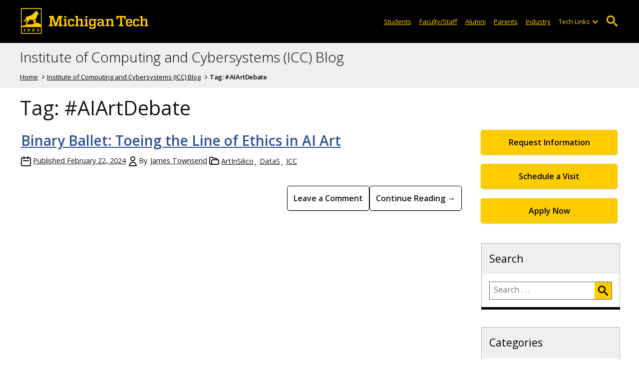

--- FILE ---
content_type: text/html; charset=UTF-8
request_url: https://blogs.mtu.edu/icc/tag/aiartdebate/
body_size: 11671
content:
<!DOCTYPE html>
<html lang="en-US">

<head>
    <meta charset="UTF-8">
    <meta content="IE=edge" http-equiv="X-UA-Compatible">
    <meta content="width=device-width, initial-scale=1.0" name="viewport">
    <link rel="apple-touch-icon" href="//www.mtu.edu/apple-touch-icon.png?v=1" />
    <link rel="apple-touch-icon" sizes="114x114" href="//www.mtu.edu/apple-touch-icon-114.png" />
    <link rel="apple-touch-icon" sizes="180x180" href="//www.mtu.edu/apple-touch-icon-180.png" />
    <link rel="icon shortcut" href="//www.mtu.edu/favicon.ico?v=4" />
    <meta name='robots' content='index, follow, max-image-preview:large, max-snippet:-1, max-video-preview:-1' />
	<style>img:is([sizes="auto" i], [sizes^="auto," i]) { contain-intrinsic-size: 3000px 1500px }</style>
	
	<!-- This site is optimized with the Yoast SEO Premium plugin v26.3 (Yoast SEO v26.3) - https://yoast.com/wordpress/plugins/seo/ -->
	<title>#AIArtDebate Archives | Institute of Computing and Cybersystems (ICC) Blog</title>
	<meta name="description" content="All posts in Tag: #AIArtDebate on Institute of Computing and Cybersystems (ICC) Blog." />
	<link rel="canonical" href="https://blogs.mtu.edu/icc/tag/aiartdebate/" />
	<meta property="og:locale" content="en_US" />
	<meta property="og:type" content="article" />
	<meta property="og:title" content="#AIArtDebate Archives" />
	<meta property="og:url" content="https://blogs.mtu.edu/icc/tag/aiartdebate/" />
	<meta property="og:site_name" content="Institute of Computing and Cybersystems (ICC) Blog" />
	<meta name="twitter:card" content="summary_large_image" />
	<script type="application/ld+json" class="yoast-schema-graph">{"@context":"https://schema.org","@graph":[{"@type":"CollectionPage","@id":"https://blogs.mtu.edu/icc/tag/aiartdebate/","url":"https://blogs.mtu.edu/icc/tag/aiartdebate/","name":"#AIArtDebate Archives | Institute of Computing and Cybersystems (ICC) Blog","isPartOf":{"@id":"https://blogs.mtu.edu/icc/#website"},"breadcrumb":{"@id":"https://blogs.mtu.edu/icc/tag/aiartdebate/#breadcrumb"},"inLanguage":"en-US"},{"@type":"BreadcrumbList","@id":"https://blogs.mtu.edu/icc/tag/aiartdebate/#breadcrumb","itemListElement":[{"@type":"ListItem","position":1,"name":"Home","item":"https://blogs.mtu.edu/icc/"},{"@type":"ListItem","position":2,"name":"#AIArtDebate"}]},{"@type":"WebSite","@id":"https://blogs.mtu.edu/icc/#website","url":"https://blogs.mtu.edu/icc/","name":"Institute of Computing and Cybersystems (ICC) Blog","description":"Michigan Tech Blogs","potentialAction":[{"@type":"SearchAction","target":{"@type":"EntryPoint","urlTemplate":"https://blogs.mtu.edu/icc/?s={search_term_string}"},"query-input":{"@type":"PropertyValueSpecification","valueRequired":true,"valueName":"search_term_string"}}],"inLanguage":"en-US"}]}</script>
	<!-- / Yoast SEO Premium plugin. -->


<link rel='dns-prefetch' href='//www.mtu.edu' />
<link rel="alternate" type="application/rss+xml" title="Institute of Computing and Cybersystems (ICC) Blog &raquo; Feed" href="https://blogs.mtu.edu/icc/feed/" />
<link rel="alternate" type="application/rss+xml" title="Institute of Computing and Cybersystems (ICC) Blog &raquo; #AIArtDebate Tag Feed" href="https://blogs.mtu.edu/icc/tag/aiartdebate/feed/" />
<style id='global-styles-inline-css'>
:root{--wp--preset--aspect-ratio--square: 1;--wp--preset--aspect-ratio--4-3: 4/3;--wp--preset--aspect-ratio--3-4: 3/4;--wp--preset--aspect-ratio--3-2: 3/2;--wp--preset--aspect-ratio--2-3: 2/3;--wp--preset--aspect-ratio--16-9: 16/9;--wp--preset--aspect-ratio--9-16: 9/16;--wp--preset--color--black: #000000;--wp--preset--color--cyan-bluish-gray: #abb8c3;--wp--preset--color--white: #ffffff;--wp--preset--color--pale-pink: #f78da7;--wp--preset--color--vivid-red: #cf2e2e;--wp--preset--color--luminous-vivid-orange: #ff6900;--wp--preset--color--luminous-vivid-amber: #fcb900;--wp--preset--color--light-green-cyan: #7bdcb5;--wp--preset--color--vivid-green-cyan: #00d084;--wp--preset--color--pale-cyan-blue: #8ed1fc;--wp--preset--color--vivid-cyan-blue: #0693e3;--wp--preset--color--vivid-purple: #9b51e0;--wp--preset--gradient--vivid-cyan-blue-to-vivid-purple: linear-gradient(135deg,rgba(6,147,227,1) 0%,rgb(155,81,224) 100%);--wp--preset--gradient--light-green-cyan-to-vivid-green-cyan: linear-gradient(135deg,rgb(122,220,180) 0%,rgb(0,208,130) 100%);--wp--preset--gradient--luminous-vivid-amber-to-luminous-vivid-orange: linear-gradient(135deg,rgba(252,185,0,1) 0%,rgba(255,105,0,1) 100%);--wp--preset--gradient--luminous-vivid-orange-to-vivid-red: linear-gradient(135deg,rgba(255,105,0,1) 0%,rgb(207,46,46) 100%);--wp--preset--gradient--very-light-gray-to-cyan-bluish-gray: linear-gradient(135deg,rgb(238,238,238) 0%,rgb(169,184,195) 100%);--wp--preset--gradient--cool-to-warm-spectrum: linear-gradient(135deg,rgb(74,234,220) 0%,rgb(151,120,209) 20%,rgb(207,42,186) 40%,rgb(238,44,130) 60%,rgb(251,105,98) 80%,rgb(254,248,76) 100%);--wp--preset--gradient--blush-light-purple: linear-gradient(135deg,rgb(255,206,236) 0%,rgb(152,150,240) 100%);--wp--preset--gradient--blush-bordeaux: linear-gradient(135deg,rgb(254,205,165) 0%,rgb(254,45,45) 50%,rgb(107,0,62) 100%);--wp--preset--gradient--luminous-dusk: linear-gradient(135deg,rgb(255,203,112) 0%,rgb(199,81,192) 50%,rgb(65,88,208) 100%);--wp--preset--gradient--pale-ocean: linear-gradient(135deg,rgb(255,245,203) 0%,rgb(182,227,212) 50%,rgb(51,167,181) 100%);--wp--preset--gradient--electric-grass: linear-gradient(135deg,rgb(202,248,128) 0%,rgb(113,206,126) 100%);--wp--preset--gradient--midnight: linear-gradient(135deg,rgb(2,3,129) 0%,rgb(40,116,252) 100%);--wp--preset--font-size--small: 13px;--wp--preset--font-size--medium: 20px;--wp--preset--font-size--large: 36px;--wp--preset--font-size--x-large: 42px;--wp--preset--spacing--20: 0.44rem;--wp--preset--spacing--30: 0.67rem;--wp--preset--spacing--40: 1rem;--wp--preset--spacing--50: 1.5rem;--wp--preset--spacing--60: 2.25rem;--wp--preset--spacing--70: 3.38rem;--wp--preset--spacing--80: 5.06rem;--wp--preset--shadow--natural: 6px 6px 9px rgba(0, 0, 0, 0.2);--wp--preset--shadow--deep: 12px 12px 50px rgba(0, 0, 0, 0.4);--wp--preset--shadow--sharp: 6px 6px 0px rgba(0, 0, 0, 0.2);--wp--preset--shadow--outlined: 6px 6px 0px -3px rgba(255, 255, 255, 1), 6px 6px rgba(0, 0, 0, 1);--wp--preset--shadow--crisp: 6px 6px 0px rgba(0, 0, 0, 1);}p{--wp--preset--font-size--smallest: 1.00em;--wp--preset--font-size--smaller: 1.30em;--wp--preset--font-size--small: 1.50em;--wp--preset--font-size--large: 1.80em;--wp--preset--font-size--larger: 2.10em;--wp--preset--font-size--largest: 2.25em;--wp--preset--font-family--georgia: Georgia;}:where(body) { margin: 0; }.wp-site-blocks > .alignleft { float: left; margin-right: 2em; }.wp-site-blocks > .alignright { float: right; margin-left: 2em; }.wp-site-blocks > .aligncenter { justify-content: center; margin-left: auto; margin-right: auto; }:where(.is-layout-flex){gap: 0.5em;}:where(.is-layout-grid){gap: 0.5em;}.is-layout-flow > .alignleft{float: left;margin-inline-start: 0;margin-inline-end: 2em;}.is-layout-flow > .alignright{float: right;margin-inline-start: 2em;margin-inline-end: 0;}.is-layout-flow > .aligncenter{margin-left: auto !important;margin-right: auto !important;}.is-layout-constrained > .alignleft{float: left;margin-inline-start: 0;margin-inline-end: 2em;}.is-layout-constrained > .alignright{float: right;margin-inline-start: 2em;margin-inline-end: 0;}.is-layout-constrained > .aligncenter{margin-left: auto !important;margin-right: auto !important;}.is-layout-constrained > :where(:not(.alignleft):not(.alignright):not(.alignfull)){margin-left: auto !important;margin-right: auto !important;}body .is-layout-flex{display: flex;}.is-layout-flex{flex-wrap: wrap;align-items: center;}.is-layout-flex > :is(*, div){margin: 0;}body .is-layout-grid{display: grid;}.is-layout-grid > :is(*, div){margin: 0;}body{padding-top: 0px;padding-right: 0px;padding-bottom: 0px;padding-left: 0px;}a:where(:not(.wp-element-button)){text-decoration: underline;}:root :where(.wp-element-button, .wp-block-button__link){background-color: #32373c;border-width: 0;color: #fff;font-family: inherit;font-size: inherit;line-height: inherit;padding: calc(0.667em + 2px) calc(1.333em + 2px);text-decoration: none;}.has-black-color{color: var(--wp--preset--color--black) !important;}.has-cyan-bluish-gray-color{color: var(--wp--preset--color--cyan-bluish-gray) !important;}.has-white-color{color: var(--wp--preset--color--white) !important;}.has-pale-pink-color{color: var(--wp--preset--color--pale-pink) !important;}.has-vivid-red-color{color: var(--wp--preset--color--vivid-red) !important;}.has-luminous-vivid-orange-color{color: var(--wp--preset--color--luminous-vivid-orange) !important;}.has-luminous-vivid-amber-color{color: var(--wp--preset--color--luminous-vivid-amber) !important;}.has-light-green-cyan-color{color: var(--wp--preset--color--light-green-cyan) !important;}.has-vivid-green-cyan-color{color: var(--wp--preset--color--vivid-green-cyan) !important;}.has-pale-cyan-blue-color{color: var(--wp--preset--color--pale-cyan-blue) !important;}.has-vivid-cyan-blue-color{color: var(--wp--preset--color--vivid-cyan-blue) !important;}.has-vivid-purple-color{color: var(--wp--preset--color--vivid-purple) !important;}.has-black-background-color{background-color: var(--wp--preset--color--black) !important;}.has-cyan-bluish-gray-background-color{background-color: var(--wp--preset--color--cyan-bluish-gray) !important;}.has-white-background-color{background-color: var(--wp--preset--color--white) !important;}.has-pale-pink-background-color{background-color: var(--wp--preset--color--pale-pink) !important;}.has-vivid-red-background-color{background-color: var(--wp--preset--color--vivid-red) !important;}.has-luminous-vivid-orange-background-color{background-color: var(--wp--preset--color--luminous-vivid-orange) !important;}.has-luminous-vivid-amber-background-color{background-color: var(--wp--preset--color--luminous-vivid-amber) !important;}.has-light-green-cyan-background-color{background-color: var(--wp--preset--color--light-green-cyan) !important;}.has-vivid-green-cyan-background-color{background-color: var(--wp--preset--color--vivid-green-cyan) !important;}.has-pale-cyan-blue-background-color{background-color: var(--wp--preset--color--pale-cyan-blue) !important;}.has-vivid-cyan-blue-background-color{background-color: var(--wp--preset--color--vivid-cyan-blue) !important;}.has-vivid-purple-background-color{background-color: var(--wp--preset--color--vivid-purple) !important;}.has-black-border-color{border-color: var(--wp--preset--color--black) !important;}.has-cyan-bluish-gray-border-color{border-color: var(--wp--preset--color--cyan-bluish-gray) !important;}.has-white-border-color{border-color: var(--wp--preset--color--white) !important;}.has-pale-pink-border-color{border-color: var(--wp--preset--color--pale-pink) !important;}.has-vivid-red-border-color{border-color: var(--wp--preset--color--vivid-red) !important;}.has-luminous-vivid-orange-border-color{border-color: var(--wp--preset--color--luminous-vivid-orange) !important;}.has-luminous-vivid-amber-border-color{border-color: var(--wp--preset--color--luminous-vivid-amber) !important;}.has-light-green-cyan-border-color{border-color: var(--wp--preset--color--light-green-cyan) !important;}.has-vivid-green-cyan-border-color{border-color: var(--wp--preset--color--vivid-green-cyan) !important;}.has-pale-cyan-blue-border-color{border-color: var(--wp--preset--color--pale-cyan-blue) !important;}.has-vivid-cyan-blue-border-color{border-color: var(--wp--preset--color--vivid-cyan-blue) !important;}.has-vivid-purple-border-color{border-color: var(--wp--preset--color--vivid-purple) !important;}.has-vivid-cyan-blue-to-vivid-purple-gradient-background{background: var(--wp--preset--gradient--vivid-cyan-blue-to-vivid-purple) !important;}.has-light-green-cyan-to-vivid-green-cyan-gradient-background{background: var(--wp--preset--gradient--light-green-cyan-to-vivid-green-cyan) !important;}.has-luminous-vivid-amber-to-luminous-vivid-orange-gradient-background{background: var(--wp--preset--gradient--luminous-vivid-amber-to-luminous-vivid-orange) !important;}.has-luminous-vivid-orange-to-vivid-red-gradient-background{background: var(--wp--preset--gradient--luminous-vivid-orange-to-vivid-red) !important;}.has-very-light-gray-to-cyan-bluish-gray-gradient-background{background: var(--wp--preset--gradient--very-light-gray-to-cyan-bluish-gray) !important;}.has-cool-to-warm-spectrum-gradient-background{background: var(--wp--preset--gradient--cool-to-warm-spectrum) !important;}.has-blush-light-purple-gradient-background{background: var(--wp--preset--gradient--blush-light-purple) !important;}.has-blush-bordeaux-gradient-background{background: var(--wp--preset--gradient--blush-bordeaux) !important;}.has-luminous-dusk-gradient-background{background: var(--wp--preset--gradient--luminous-dusk) !important;}.has-pale-ocean-gradient-background{background: var(--wp--preset--gradient--pale-ocean) !important;}.has-electric-grass-gradient-background{background: var(--wp--preset--gradient--electric-grass) !important;}.has-midnight-gradient-background{background: var(--wp--preset--gradient--midnight) !important;}.has-small-font-size{font-size: var(--wp--preset--font-size--small) !important;}.has-medium-font-size{font-size: var(--wp--preset--font-size--medium) !important;}.has-large-font-size{font-size: var(--wp--preset--font-size--large) !important;}.has-x-large-font-size{font-size: var(--wp--preset--font-size--x-large) !important;}p.has-smallest-font-size{font-size: var(--wp--preset--font-size--smallest) !important;}p.has-smaller-font-size{font-size: var(--wp--preset--font-size--smaller) !important;}p.has-small-font-size{font-size: var(--wp--preset--font-size--small) !important;}p.has-large-font-size{font-size: var(--wp--preset--font-size--large) !important;}p.has-larger-font-size{font-size: var(--wp--preset--font-size--larger) !important;}p.has-largest-font-size{font-size: var(--wp--preset--font-size--largest) !important;}p.has-georgia-font-family{font-family: var(--wp--preset--font-family--georgia) !important;}
:where(.wp-block-post-template.is-layout-flex){gap: 1.25em;}:where(.wp-block-post-template.is-layout-grid){gap: 1.25em;}
:where(.wp-block-columns.is-layout-flex){gap: 2em;}:where(.wp-block-columns.is-layout-grid){gap: 2em;}
:root :where(.wp-block-pullquote){font-size: 1.5em;line-height: 1.6;}
</style>
<link rel="stylesheet" href="https://www.mtu.edu/mtu_resources/styles/n/normalize.css"><link rel="stylesheet" href="https://www.mtu.edu/mtu_resources/styles/n/base.css"><link rel="stylesheet" href="https://blogs.mtu.edu/icc/wp-content/themes/michigantech-2016/public/app.76ced7.css"><link rel="stylesheet" href="https://blogs.mtu.edu/icc/wp-content/themes/michigantech-2016/public/blocks.65241d.css"><link rel="stylesheet" href="https://www.mtu.edu/mtu_resources/styles/n/print.css" media="print"><link rel="stylesheet" href="https://blogs.mtu.edu/icc/wp-content/themes/michigantech-2016/style.css">	<!-- Google Tag Manager -->
	<script>
		(function(w,d,s,l,i){w[l]=w[l]||[];w[l].push({'gtm.start': new Date().getTime(),event:'gtm.js'});var f=d.getElementsByTagName(s)[0], j=d.createElement(s),dl=l!='dataLayer'?'&l='+l:'';j.async=true;j.src= 'https://gtm-tagging-1.mtu.edu/gtm.js?id='+i+dl;f.parentNode.insertBefore(j,f); })(window,document,'script','dataLayer','GTM-K6W7S4L9');
	</script>
	<!-- End Google Tag Manager -->

	<script>	
		window.dataLayer = window.dataLayer || [];
		function gtag() {
			dataLayer.push(arguments);
		}

		if (window.devicePixelRatio > 1.5) {
			gtag({
				retina: "true",
			});
		} else {
			gtag({
				retina: "false",
			});
		}
	</script>    <link rel="preconnect" href="https://fonts.googleapis.com" />
    <link rel="preconnect" href="https://fonts.gstatic.com" crossorigin />
    <link href="https://fonts.googleapis.com/css2?family=Open+Sans:ital,wght@0,300;0,400;0,600;1,400;1,600&display=swap" rel="stylesheet" rel="preload" as="style" /></head>

<body class="archive tag tag-aiartdebate tag-87772 wp-theme-michigantech-2016">
    	<!-- Google Tag Manager (noscript) -->
	<noscript>
		<iframe src="https://gtm-tagging-1.mtu.edu/ns.html?id=GTM-K6W7S4L9" height="0" width="0" style="display:none;visibility:hidden"></iframe>
	</noscript>
	<!-- End Google Tag Manager (noscript) -->    
    <div class="stick">
        <div class="skip-links"
     id="skip">
    <a href="#main">Skip to page content</a>
    <a href="#mtu-footer">Skip to footer navigation</a>
</div>

<div class="nav">
    <div class="pre-nav-wrapper background-black">
        <div class="pre-nav">
            <button class="mobile-menu-button hide-for-desktop"
                    data-inactive>
                <span class="mobile-button-text">Menu</span>
            </button>

            <div class="pre-nav-logo">
                <a class="pre-nav-logo-link"
                   href="http://www.mtu.edu">
                    <img alt="Michigan Tech Logo"
                         class="pre-nav-logo-image"
                         src="https://www.mtu.edu/mtu_resources/images/logos/michigan-tech-logo-full-yellow.svg"
                         width="255"
                         height="45" />
                </a>
            </div>

            <div class="audience-search display-audience show-for-desktop">
                <div class="audience-wrapper show-for-desktop">
                    <ul aria-label="Audiences"
                        class="audience-nav">
                        <li class="menu_item">
                            <a class="menu_link"
                               href="https://www.mtu.edu/current/">
                                Students
                            </a>
                        </li>

                        <li class="menu_item">
                            <a class="menu_link"
                               href="https://www.mtu.edu/faculty-staff/">
                                Faculty/Staff
                            </a>
                        </li>

                        <li class="menu_item">
                            <a class="menu_link"
                               href="https://www.mtu.edu/alumni/">
                                Alumni
                            </a>
                        </li>

                        <li class="menu_item">
                            <a class="menu_link"
                               href="https://www.mtu.edu/parentsfamily/">
                                Parents
                            </a>
                        </li>

                        <li class="menu_item">
                            <a class="menu_link"
                               href="https://www.mtu.edu/industry/">
                                Industry
                            </a>
                        </li>

                        <li class="menu_item tech-links">
                            <div class="menu_link">
                                Tech Links
                            </div>

                            <button aria-label="Open sub-menu"
                                    class="submenu-button arrow"></button>

                            <ul class="tech-links-menu menu_submenu">
    <li class="submenu_item">
        <a class="link-az" href="https://www.mtu.edu/a2z/">
            A to Z
        </a>
    </li>

    <li class="submenu_item">
        <a class="link-banweb" href="https://banweb.mtu.edu/">
            Banweb
        </a>
    </li>

    <li class="submenu_item">
        <a class="link-map" href="https://map.mtu.edu/?id=1308">
            Campus Map
        </a>
    </li>

    <li class="submenu_item">
        <a class="link-canvas" href="https://mtu.instructure.com/">
            Canvas
        </a>
    </li>

    <li class="submenu_item">
        <a class="link-email" href="https://mail.google.com/a/mtu.edu/">
            Email
        </a>
    </li>
    
    <li class="submenu_item">
        <a class="link-mymt" href="https://mymichigantech.mtu.edu/">
            MyMichiganTech
        </a>
    </li>

    <li class="submenu_item">
        <a class="link-sds" href="https://www.mtu.edu/sds/">
            Safety Data Sheets
        </a>
    </li>
</ul>
                        </li>
                    </ul>
                </div>

                <div class="desktop-search-bar search-bar show-for-desktop">
                    <form action="https://www.mtu.edu/search/"
                          class="search-fields invisible">
                        <label for="desktop-search">
                            Search
                        </label>

                        <input class="search-text"
                               id="desktop-search"
                               name="q"
                               type="search" />

                        <button class="search-clear">
                            Clear Search Input
                        </button>

                        <label for="search-options"
                               hidden>
                            Search Category
                        </label>

                        <select class="search-options"
                                id="search-options">
                            <option value="mtu">
                                Michigan Tech
                            </option>

                            <option data-action="https://blogs.mtu.edu/icc"
                                    data-name="s"
                                    value="site">
                                This Site
                            </option>

                            <option data-action="https://www.mtu.edu/majors"
                                    value="programs">
                                Programs
                            </option>

                            <option value="directory">
                                Directory
                            </option>
                        </select>

                        <button class="search-button"
                                type="submit">
                            Go
                        </button>
                    </form>

                    <button aria-expanded="false"
                            class="search-toggle-button">
                        Open Search
                    </button>
                </div>
            </div>
        </div>
    </div>

        <nav class="nav-bar show-for-desktop">
        <ul aria-label="Main Navigation"
            class="menu">
                    </ul>
    </nav>

    <nav class="offscreen-nav invisible">
        <div class="mobile-search-bar search-bar">
            <form action="https://www.mtu.edu/search/">
                <label for="mobile-search"
                       hidden>
                    Search
                </label>

                <input class="search-text"
                       id="mobile-search"
                       name="q"
                       placeholder="Search"
                       type="search" />

                <button class="search-clear">
                    Clear Search Input
                </button>

                <label for="mobile-search-options"
                       hidden>
                    Search Category
                </label>

                <select class="search-options"
                        id="mobile-search-options">
                    <option value="mtu">
                        Michigan Tech
                    </option>

                    <option data-action="https://blogs.mtu.edu/icc"
                            data-name="s"
                            value="site">
                        This Blog
                    </option>

                    <option data-action="https://www.mtu.edu/majors"
                            value="programs">
                        Programs
                    </option>

                    <option value="directory">
                        Directory
                    </option>
                </select>

                <button class="search-button"
                        type="submit">
                    Search
                </button>
            </form>
        </div>

        <ul class="menu"
            aria-label="Main Navigation">
            
            <li class="menu_item menu_has-submenu menu_item-black">
                <div class="menu_link">
                    Info For . . .
                </div>

                <button aria-label="Open sub-menu"
                        class="submenu-button arrow"></button>

                <ul class="tech-links-menu menu_submenu">
                    <li class="submenu_item">
                        <a class="link-az"
                           href="https://www.mtu.edu/current/">
                            Students
                        </a>
                    </li>

                    <li class="submenu_item">
                        <a class="link-az"
                           href="https://www.mtu.edu/faculty-staff/">
                            Faculty/Staff
                        </a>
                    </li>

                    <li class="submenu_item">
                        <a class="link-az"
                           href="https://www.mtu.edu/alumni/">
                            Alumni
                        </a>
                    </li>

                    <li class="submenu_item">
                        <a class="link-az"
                           href="https://www.mtu.edu/parents/">
                            Parents
                        </a>
                    </li>
                </ul>
            </li>

            <li class="menu_item menu_has-submenu menu_item-black">
                <div class="menu_link">
                    Tech Links
                </div>

                <button aria-label="Open sub-menu"
                        class="submenu-button arrow"></button>

                <ul class="tech-links-menu menu_submenu">
    <li class="submenu_item">
        <a class="link-az" href="https://www.mtu.edu/a2z/">
            A to Z
        </a>
    </li>

    <li class="submenu_item">
        <a class="link-banweb" href="https://banweb.mtu.edu/">
            Banweb
        </a>
    </li>

    <li class="submenu_item">
        <a class="link-map" href="https://map.mtu.edu/?id=1308">
            Campus Map
        </a>
    </li>

    <li class="submenu_item">
        <a class="link-canvas" href="https://mtu.instructure.com/">
            Canvas
        </a>
    </li>

    <li class="submenu_item">
        <a class="link-email" href="https://mail.google.com/a/mtu.edu/">
            Email
        </a>
    </li>
    
    <li class="submenu_item">
        <a class="link-mymt" href="https://mymichigantech.mtu.edu/">
            MyMichiganTech
        </a>
    </li>

    <li class="submenu_item">
        <a class="link-sds" href="https://www.mtu.edu/sds/">
            Safety Data Sheets
        </a>
    </li>
</ul>
            </li>
        </ul>
    </nav>
</div>
        <section class="background-light-gray">
    <div class="site-title-wrapper">
        <div class="site-title">
            <div class="title">
                                    <span>
                        <a href="https://blogs.mtu.edu/icc">Institute of Computing and Cybersystems (ICC) Blog</a>
                    </span>
                            </div>

                            <div aria-label="breadcrumbs" class="breadcrumbs" id="breadcrumbs" role="navigation">
                    <ul>
                                                                                    <li>
                                    <a href="https://blogs.mtu.edu/icc/">Home</a>
                                </li>
                                                                                                                <li>
                                    <a href="https://blogs.mtu.edu/icc">Institute of Computing and Cybersystems (ICC) Blog</a>
                                </li>
                                                                                                                <li class="active">Tag: <span>#AIArtDebate</span></li>
                                                                        </ul>
                </div>
                    </div>
    </div>
</section>

        <div class="main" id="main" role="main">
            <section aria-label="main content" class="body-section" id="body_section">
                <div class="full-width">
                    <div class="clearer"></div>

                    
                                            <h1 class="pagetitle">
                            Tag: <span>#AIArtDebate</span>
                        </h1>
                    
                    
                    <div class="content rsidebar" id="content">
                            
        
            
                    <article class="main-content post-4969 post type-post status-publish format-standard hentry category-art-in-silico category-datas category-icc tag-aiandcreativity tag-aiartcopyright tag-aiartdebate tag-aiartistsrights tag-aicontentcreationethics tag-aicopyrightlaw tag-aiforart tag-aiinnovationethics tag-artificialcreativity tag-copyrightinai tag-creativeai tag-digitalartethics tag-digitalcreativerights tag-ethicalaiuse tag-ethicalartificialintelligence tag-ethicsinaiart tag-futureofaiart tag-intellectualpropertyai tag-responsibleai tag-techethics">
    <div class="entry-header">
        <h2 class="entry-title">
                                <a href="https://blogs.mtu.edu/icc/2024/02/ethics-in-ai-art/">Binary Ballet: Toeing the Line of Ethics in AI Art</a>
                        </h2>

        <div class="post-meta">
            <div class="post-meta__item post-meta__item_date">
            <svg aria-hidden="true" xmlns="http://www.w3.org/2000/svg" class="h-6 w-6" fill="none" viewBox="0 0 24 24" stroke="currentColor" stroke-width="2">
  <path stroke-linecap="round" stroke-linejoin="round" d="M8 7V3m8 4V3m-9 8h10M5 21h14a2 2 0 002-2V7a2 2 0 00-2-2H5a2 2 0 00-2 2v12a2 2 0 002 2z" />
</svg>
            <a href="https://blogs.mtu.edu/icc/2024/02/22/">
                <span>Published</span>
                <time class="updated" datetime="2024-02-22T14:00:19+00:00">
                    February 22, 2024
                </time>
            </a>
        </div>
	
      <div class="post-meta__item post-meta__item_author">
        <svg aria-hidden="true" xmlns="http://www.w3.org/2000/svg" class="h-6 w-6" fill="none" viewBox="0 0 24 24" stroke="currentColor" stroke-width="2">
  <path stroke-linecap="round" stroke-linejoin="round" d="M16 7a4 4 0 11-8 0 4 4 0 018 0zM12 14a7 7 0 00-7 7h14a7 7 0 00-7-7z" />
</svg>
        <div class="author byline vcard">
            <span>By</span>
            <a class="fn" href="https://blogs.mtu.edu/icc/author/townsend/" rel="author">
                James Townsend
            </a>
        </div>
    </div>
      
            <div class="post-meta__item post-meta__item_categories">
            <svg aria-hidden="true" xmlns="http://www.w3.org/2000/svg" class="h-6 w-6" fill="none" viewBox="0 0 24 24" stroke="currentColor" stroke-width="2">
  <path stroke-linecap="round" stroke-linejoin="round" d="M5 19a2 2 0 01-2-2V7a2 2 0 012-2h4l2 2h4a2 2 0 012 2v1M5 19h14a2 2 0 002-2v-5a2 2 0 00-2-2H9a2 2 0 00-2 2v5a2 2 0 01-2 2z" />
</svg>            <ul aria-label="Categories">	<li class="cat-item cat-item-87756"><a href="https://blogs.mtu.edu/icc/category/art-in-silico/">ArtInSilico</a>
</li>
	<li class="cat-item cat-item-82164"><a href="https://blogs.mtu.edu/icc/category/datas/">DataS</a>
</li>
	<li class="cat-item cat-item-83302"><a href="https://blogs.mtu.edu/icc/category/icc/">ICC</a>
</li>
</ul>
        </div>
    </div>
    </div>

    <div class="entry-summary">
                                </div>

    <div class="clearer"></div>

<div class="post-footer">
    
            <div class="post-footer__item post-footer__item_link">
                            <a href="https://blogs.mtu.edu/icc/2024/02/ethics-in-ai-art/#respond" class="button-blank" >Leave a Comment</a>            
            <a aria-label="Continue Reading Binary Ballet: Toeing the Line of Ethics in AI Art"
               class="button-blank"
               href="https://blogs.mtu.edu/icc/2024/02/ethics-in-ai-art/">
                Continue Reading &rarr;
            </a>
        </div>
    </div>
</article>
            
                        </div>

                                            <div class="right-sidebar">
                            <aside aria-label="sidebar content">
                                <div class="sidebar-nobox">
    <div class="sidebar-content">
        <body><div class="widget_text wp-widget wp-custom_html-2 wp-widget_custom_html"><div class="textwidget custom-html-widget"><p><a class="button" href="https://www.mtu.edu/request/">Request Information</a></p>
<p><a class="button" href="https://www.mtu.edu/visit/">Schedule a Visit</a></p>
<p><a class="button" href="https://www.mtu.edu/apply/">Apply Now</a></p></div></div></body>
    </div>
</div>
<div class="sidebar">
    <div class="sidebar-title">
        <h2>Search</h2>
    </div>

    <div class="sidebar-content">
        <body><div class="wp-widget wp-search-3 wp-widget_search"><form action="https://blogs.mtu.edu/icc" class="search-form" method="GET" role="search">
    <label>
        <span class="sr-only">Search for:</span>
        <input class="search-field" name="s" placeholder="Search . . ." type="search" value="">
    </label>

    <button class="search-submit-icon" tabindex="-1" type="submit">
        <span class="sr-only">
            Search
        </span>
    </button>
</form>
</div></body>
    </div>
</div>
<div class="sidebar">
    <div class="sidebar-title">
        <h2>Categories</h2>
    </div>

    <div class="sidebar-content">
        <body><div class="wp-widget wp-categories-3 wp-widget_categories"><form action="https://blogs.mtu.edu/icc" method="get"><label class="screen-reader-text" for="cat">Categories</label><select name="cat" id="cat" class="postform">
	<option value="-1">Select Category</option>
	<option class="level-0" value="87566">ACIA</option>
	<option class="level-0" value="87570">ACSHF</option>
	<option class="level-0" value="87636">Alumni</option>
	<option class="level-0" value="87639">An-Hongyu</option>
	<option class="level-0" value="87579">Announcements</option>
	<option class="level-0" value="87588">Applied Computing</option>
	<option class="level-0" value="87598">Army ERDC</option>
	<option class="level-0" value="87632">Arney</option>
	<option class="level-0" value="87756">ArtInSilico</option>
	<option class="level-0" value="83">Awards</option>
	<option class="level-0" value="87618">Bae</option>
	<option class="level-0" value="87622">BDH</option>
	<option class="level-0" value="87593">Bettin</option>
	<option class="level-0" value="87607">Bigham</option>
	<option class="level-0" value="87584">BioMed Engineering</option>
	<option class="level-0" value="87650">BME</option>
	<option class="level-0" value="87551">Bos</option>
	<option class="level-0" value="85347">Brown</option>
	<option class="level-0" value="87547">Buche</option>
	<option class="level-0" value="83980">Cai</option>
	<option class="level-0" value="87616">CEE</option>
	<option class="level-0" value="87633">CEGE</option>
	<option class="level-0" value="87684">CFRES</option>
	<option class="level-0" value="87629">Chatterjee</option>
	<option class="level-0" value="85129">Chen-CS</option>
	<option class="level-0" value="84299">Chen-MEEM</option>
	<option class="level-0" value="87656">chen-tan</option>
	<option class="level-0" value="53350">CLS</option>
	<option class="level-0" value="87643">CoB</option>
	<option class="level-0" value="87635">CoE</option>
	<option class="level-0" value="87600">College of Computing</option>
	<option class="level-0" value="87606">CompEd</option>
	<option class="level-0" value="87587">Competitions</option>
	<option class="level-0" value="87645">Computing[MTU] Showcase</option>
	<option class="level-0" value="20366">Conferences</option>
	<option class="level-0" value="87657">Costa</option>
	<option class="level-0" value="87609">CpE</option>
	<option class="level-0" value="82790">CPS</option>
	<option class="level-0" value="16413">CS</option>
	<option class="level-0" value="87651">CSA</option>
	<option class="level-0" value="87613">CsE</option>
	<option class="level-0" value="82469">CyberS</option>
	<option class="level-0" value="63943">DARPA</option>
	<option class="level-0" value="87599">Data Science MS</option>
	<option class="level-0" value="82164">DataS</option>
	<option class="level-0" value="87631">DHHH</option>
	<option class="level-0" value="87594">DoE</option>
	<option class="level-0" value="87605">DOT</option>
	<option class="level-0" value="87649">Dukka KC</option>
	<option class="level-0" value="87596">DURIP</option>
	<option class="level-0" value="55120">Ebnenasir</option>
	<option class="level-0" value="4924">ECE</option>
	<option class="level-0" value="87620">EET</option>
	<option class="level-0" value="87627">Eiris</option>
	<option class="level-0" value="87619">Employment</option>
	<option class="level-0" value="178">Events</option>
	<option class="level-0" value="87682">Faculty</option>
	<option class="level-0" value="51089">Faculty Awards</option>
	<option class="level-0" value="85830">Feng</option>
	<option class="level-0" value="87626">Fuhrmann</option>
	<option class="level-0" value="32">Funding</option>
	<option class="level-0" value="87776">Gaines</option>
	<option class="level-0" value="87548">Ghosh</option>
	<option class="level-0" value="87597">GLRC</option>
	<option class="level-0" value="87630">GMES</option>
	<option class="level-0" value="87646">Gowtham</option>
	<option class="level-0" value="87617">Grad Students</option>
	<option class="level-0" value="87608">Han</option>
	<option class="level-0" value="87624">Hatoum</option>
	<option class="level-0" value="87673">Hatti</option>
	<option class="level-0" value="55113">Havens</option>
	<option class="level-0" value="81401">HCC</option>
	<option class="level-0" value="87583">Health Informatics</option>
	<option class="level-0" value="87572">Hembroff</option>
	<option class="level-0" value="87654">HRI</option>
	<option class="level-0" value="87560">Hu</option>
	<option class="level-0" value="87669">Hungwe</option>
	<option class="level-0" value="83302">ICC</option>
	<option class="level-0" value="87552">In the News</option>
	<option class="level-0" value="87648">jdai</option>
	<option class="level-0" value="55116">Jeon</option>
	<option class="level-0" value="87623">Jiang</option>
	<option class="level-0" value="87642">KC-Dukka</option>
	<option class="level-0" value="84688">Kuhl</option>
	<option class="level-0" value="87672">Lanrong Bi</option>
	<option class="level-0" value="55909">Lectures</option>
	<option class="level-0" value="87644">Lei</option>
	<option class="level-0" value="36794">Liu</option>
	<option class="level-0" value="87615">Livesay</option>
	<option class="level-0" value="87708">Lucas</option>
	<option class="level-0" value="87941">MAE</option>
	<option class="level-0" value="87055">Mahmoudian</option>
	<option class="level-0" value="87589">Mathematics</option>
	<option class="level-0" value="55123">Mayo</option>
	<option class="level-0" value="87312">ME-EM</option>
	<option class="level-0" value="87612">Mechatronics</option>
	<option class="level-0" value="87671">Meldrum</option>
	<option class="level-0" value="87634">MMET</option>
	<option class="level-0" value="87710">Monthly-Recap</option>
	<option class="level-0" value="87591">MTRI</option>
	<option class="level-0" value="87653">MTTI</option>
	<option class="level-0" value="87558">Mueller</option>
	<option class="level-0" value="87777">N-Chen</option>
	<option class="level-0" value="87614">Nekrich</option>
	<option class="level-0" value="87578">News</option>
	<option class="level-0" value="87667">Nguyen</option>
	<option class="level-0" value="73634">NIH</option>
	<option class="level-0" value="55124">Nooshabadi</option>
	<option class="level-0" value="86253">NSA</option>
	<option class="level-0" value="210">NSF</option>
	<option class="level-0" value="42222">On the Road</option>
	<option class="level-0" value="87555">Onder-N</option>
	<option class="level-0" value="87625">Onder-S</option>
	<option class="level-0" value="87590">Ong</option>
	<option class="level-0" value="87581">ONR</option>
	<option class="level-0" value="85688">Oommen</option>
	<option class="level-0" value="87637">Outreach</option>
	<option class="level-0" value="87602">Paheding</option>
	<option class="level-0" value="55125">Pastel</option>
	<option class="level-0" value="87652">Physics</option>
	<option class="level-0" value="87585">Pinar</option>
	<option class="level-0" value="19418">Publications</option>
	<option class="level-0" value="86593">Published</option>
	<option class="level-0" value="87713">qdai</option>
	<option class="level-0" value="87603">Qiu</option>
	<option class="level-0" value="87728">Rapid Seedlings</option>
	<option class="level-0" value="87574">Rawashdeh</option>
	<option class="level-0" value="59">Research</option>
	<option class="level-0" value="87709">Research Magnified</option>
	<option class="level-0" value="87595">Rho</option>
	<option class="level-0" value="87568">Rouleau</option>
	<option class="level-0" value="55132">S. Onder</option>
	<option class="level-0" value="87604">Saleem</option>
	<option class="level-0" value="81765">SAS</option>
	<option class="level-0" value="83838">Schulz</option>
	<option class="level-0" value="221">Seminar</option>
	<option class="level-0" value="1173">Semouchkina</option>
	<option class="level-0" value="87567">Sergeyev</option>
	<option class="level-0" value="87628">Shene</option>
	<option class="level-0" value="87577">Smith</option>
	<option class="level-0" value="82964">Steelman</option>
	<option class="level-0" value="87586">Students</option>
	<option class="level-0" value="87848">stuhlmacher</option>
	<option class="level-0" value="87610">Sun</option>
	<option class="level-0" value="87573">Tang</option>
	<option class="level-0" value="87569">Ten</option>
	<option class="level-0" value="84801">Trewartha</option>
	<option class="level-0" value="1">Uncategorized</option>
	<option class="level-0" value="87592">Ureel</option>
	<option class="level-0" value="87582">US Armed Forces</option>
	<option class="level-0" value="87563">US Navy</option>
	<option class="level-0" value="87571">Veinott</option>
	<option class="level-0" value="55122">Vertanen</option>
	<option class="level-0" value="87683">Victoria Walter</option>
	<option class="level-0" value="87557">Wall</option>
	<option class="level-0" value="55129">Wallace</option>
	<option class="level-0" value="87640">Wei</option>
	<option class="level-0" value="1110">Workshops</option>
	<option class="level-0" value="87717">Xiao</option>
	<option class="level-0" value="87729">Xu</option>
	<option class="level-0" value="87580">Yakov</option>
	<option class="level-0" value="87668">Yang, Kaichen</option>
	<option class="level-0" value="87670">Yu, Traci</option>
	<option class="level-0" value="87621">Yuan</option>
	<option class="level-0" value="55127">Z. Wang</option>
	<option class="level-0" value="84446">Zhang</option>
	<option class="level-0" value="87641">Zhang-Kui</option>
	<option class="level-0" value="87666">Zhang-Kuilin</option>
	<option class="level-0" value="87611">Zhang-Lan</option>
	<option class="level-0" value="87655">Zhang-Wenbin</option>
	<option class="level-0" value="86697">Zhaohui Wang</option>
	<option class="level-0" value="55171">Zhenlin Wang</option>
	<option class="level-0" value="86124">Zhou</option>
</select>
</form><script>
(function() {
	var dropdown = document.getElementById( "cat" );
	function onCatChange() {
		if ( dropdown.options[ dropdown.selectedIndex ].value > 0 ) {
			dropdown.parentNode.submit();
		}
	}
	dropdown.onchange = onCatChange;
})();
</script>
</div></body>
    </div>
</div>
<div class="sidebar">
    <div class="sidebar-title">
        <h2>Recent News</h2>
    </div>

    <div class="sidebar-content">
        <body><div class="wp-widget wp-recent-posts-4 wp-widget_recent_entries">
		
		<ul>
											<li>
					<a href="https://blogs.mtu.edu/icc/2025/06/moonstep-simulating-the-metabolic-costs-of-moonwalking/">MoonStep: Simulating the Metabolic Costs of Moonwalking</a>
									</li>
											<li>
					<a href="https://blogs.mtu.edu/icc/2025/03/art-in-silico-2025/">Art in Silico 2025</a>
									</li>
											<li>
					<a href="https://blogs.mtu.edu/icc/2025/03/art-in-silico-logo-competition/">Art in Silico Logo Competition Winner</a>
									</li>
					</ul>

		</div></body>
    </div>
</div>
                            </aside>
                        </div>
                    
                    <div class="clearer"></div>
                </div>
            </section>
        </div>

        <div class="push"></div>
    </div>

    <footer class="mtu-footer" id="mtu-footer">
    <div class="footer__pre-nav-wrapper">
        <ul class="no-bullet footer__pre-nav row">
                            <li class="footer-button">
                    <a aria-label="Request Information from Michigan Tech" href="https://www.mtu.edu/request/">
                        Request Information
                    </a>
                </li>
            
                            <li class="footer-button">
                    <a aria-label="Schedule a Visit at Michigan Tech" href="https://www.mtu.edu/visit/">
                        Schedule a Visit
                    </a>
                </li>
            
            
                            <li class="footer-button-apply">
                    <a aria-label="Apply to Michigan Tech" href="https://www.mtu.edu/apply/">
                        Apply
                    </a>
                </li>
                    </ul>
    </div>

    <div class="footer row">
                    <div class="footer-menu">
                <h2 class="footer-menu__title">
                    Admissions
                </h2>

                <ul class="no-bullet">
                                            <li>
                                                            <a href="https://www.mtu.edu/admissions/">
                                    Undergraduate Admissions
                                </a>
                                                    </li>
                                            <li>
                                                            <a href="https://www.mtu.edu/gradschool/">
                                    Graduate Admissions
                                </a>
                                                    </li>
                                            <li>
                                                            <a href="https://www.mtu.edu/globalcampus/">
                                    Global Campus
                                </a>
                                                    </li>
                                            <li>
                                                            <a href="https://www.mtu.edu/request/">
                                    Request Information
                                </a>
                                                    </li>
                                            <li>
                                                            <a href="https://www.mtu.edu/visit/">
                                    Schedule a Visit
                                </a>
                                                    </li>
                                            <li>
                                                            <a href="https://www.mtu.edu/apply/">
                                    Apply
                                </a>
                                                    </li>
                                            <li>
                                                            <a href="https://www.mtu.edu/virtual-tour/">
                                    Virtual Tours
                                </a>
                                                    </li>
                                    </ul>
            </div>
                    <div class="footer-menu">
                <h2 class="footer-menu__title">
                    Study and Live
                </h2>

                <ul class="no-bullet">
                                            <li>
                                                            <a href="https://www.mtu.edu/majors/">
                                    Degrees / Majors
                                </a>
                                                    </li>
                                            <li>
                                                            <a href="https://www.mtu.edu/colleges-schools/">
                                    Colleges and Departments
                                </a>
                                                    </li>
                                            <li>
                                                            <a href="https://www.mtu.edu/library/">
                                    Library
                                </a>
                                                    </li>
                                            <li>
                                                            <a href="https://events.mtu.edu/">
                                    Events Calendar
                                </a>
                                                    </li>
                                            <li>
                                                            <a href="https://www.mtu.edu/arts/">
                                    Arts and Entertainment
                                </a>
                                                    </li>
                                            <li>
                                                            <a href="https://www.mtu.edu/recreation/">
                                    Fitness and Recreation
                                </a>
                                                    </li>
                                            <li>
                                                            <a href="https://www.mtu.edu/tour/">
                                    Campus and Beyond
                                </a>
                                                    </li>
                                    </ul>
            </div>
                    <div class="footer-menu">
                <h2 class="footer-menu__title">
                    Campus Info
                </h2>

                <ul class="no-bullet">
                                            <li>
                                                            <a href="https://www.mtu.edu/about/">
                                    About Michigan Tech
                                </a>
                                                    </li>
                                            <li>
                                                            <a href="https://www.mtu.edu/provost/accreditation/">
                                    Accreditation
                                </a>
                                                    </li>
                                            <li>
                                                            <a href="https://www.michigantechhuskies.com/">
                                    Athletics
                                </a>
                                                    </li>
                                            <li>
                                                            <a href="https://map.mtu.edu/">
                                    Campus Map
                                </a>
                                                    </li>
                                            <li>
                                                            <a href="https://www.mtu.edu/directory/">
                                    Campus Directory
                                </a>
                                                    </li>
                                            <li>
                                                            <a href="https://www.mtu.edu/jobs/">
                                    Jobs at Michigan Tech
                                </a>
                                                    </li>
                                            <li>
                                                            <a href="https://www.mtu.edu/webcams/">
                                    Webcams
                                </a>
                                                    </li>
                                    </ul>
            </div>
                    <div class="footer-menu">
                <h2 class="footer-menu__title">
                    Policies and Safety
                </h2>

                <ul class="no-bullet">
                                            <li>
                                                            <a href="https://www.mtu.edu/title-ix/resources/campus-safety/" aria-label="Campus Safety Information and Resources">
                                    Campus Safety Information
                                </a>
                                                    </li>
                                            <li>
                                                            <a href="https://www.mtu.edu/emergencycontacts/">
                                    Emergency Contact Information
                                </a>
                                                    </li>
                                            <li>
                                                            <a href="https://www.mtu.edu/deanofstudents/students/concern/">
                                    Report a Concern
                                </a>
                                                    </li>
                                            <li>
                                                            <a href="https://www.mtu.edu/publicsafety/">
                                    Public Safety / Police Services
                                </a>
                                                    </li>
                                            <li>
                                                            <a href="https://www.mtu.edu/student-affairs/interests/student-disclosure/">
                                    Student Disclosures
                                </a>
                                                    </li>
                                            <li>
                                                            <a href="https://www.mtu.edu/title-ix/">
                                    Title IX
                                </a>
                                                    </li>
                                            <li>
                                                            <a href="https://www.mtu.edu/policy/policies/">
                                    University Policies
                                </a>
                                                    </li>
                                    </ul>
            </div>
            </div>

    <div class="row footer__contact">
        <div class="footer__contact-info">
            <script type="text/javascript">
				(function () {
					let givingHostnames = ["www.mtu.edu", "give.mtu.edu"];
					let givingHref = "\/icc\/support\/index.html";
					let givingBtn = document.querySelector(".footer-button-give a");
					if (givingBtn === null) {
						return;
					}

					let givingUrl = new URL(givingHref, "https://www.mtu.edu/");

					if (Array.from(givingHostnames).includes(givingUrl.hostname)) {
						givingBtn.href = givingUrl.toString();
					}
				})();
			</script><style> 				.footer__pre-nav li:nth-of-type(1), .footer__pre-nav li:nth-of-type(2), .footer__pre-nav li:nth-of-type(3), .footer__pre-nav li:nth-of-type(4) { 					display: block; 				} 			</style><h2><a class="text-gold underline-on-hover" href="//www.mtu.edu/icc/">Institute of Computing and Cybersystems</a></h2><div class="footer__contact-info-address">Rekhi Hall<br>																																	1400 Townsend Drive<br>																																	Houghton, MI 49931</div><div><ul class="bar-separator no-bullet"><li class="email"><a href="mailto:icc-admin-l@mtu.edu">icc-admin-l@mtu.edu</a></li></ul></div><a class="text-gold" href="//www.mtu.edu/icc/about/contact/">Contact Us</a><ul class="social-medium center"><li><a class="facebook" href="https://www.facebook.com/instituteofcomputingandcybersystems" target="_blank">Facebook</a></li><li><a class="twitter" href="https://twitter.com/ICC_MTU" target="_blank">Twitter</a></li><li><a class="linkedin" href="https://www.linkedin.com/company/michigan-tech-institute-of-computing-and-cybersystems/" target="_blank">Linkedin</a></li><li><a class="instagram" href="https://www.instagram.com/icc_mtu/" target="_blank">Instagram</a></li><li><a class="youtube" href="https://www.youtube.com/channel/UC8YVyhFz8asIAOgGrKDe5Yw" target="_blank">Youtube</a></li></ul>
        </div>

        <div class="footer__contact-social">
            <div class="mtu-logo logo">
                <a class="mtu-logo mtu-logo-footer" href="https://www.mtu.edu/">
                    <img alt="Michigan Technological University" src="https://www.mtu.edu/mtu_resources/images/logos/michigan-tech-logo-fullname-solid-old.svg" style="width: 200px" width="200">
                </a>
            </div>
        </div>
    </div>

    <div class="footer__post-info row">
        <div>
		    <ul class="bar-separator no-bullet aside">
			    <li>
                    <a href="https://www.mtu.edu/accessibility/">Accessibility</a>
                </li>
				
                <li>
                    <a href="https://www.mtu.edu/eo-compliance/equal-opportunity-and-hiring/">Equal Opportunity</a>
                </li>
				
                <li>
                    <a href="https://wordpress.org/">Blog with WordPress</a>
                </li>
			</ul>
		</div>
        
        <div>
            <ul class="bar-separator no-bullet">
                <li>
                    <a href="https://www.mtu.edu/tomorrowneeds/"><strong>Tomorrow Needs Michigan Tech</strong></a>
                </li>

                <li>
                    <span id="directedit">
                        <a href="https://blogs.mtu.edu/icc/wp-admin/" id="de" rel="noopener" target="_blank">
                            &copy;
                        </a>
                    </span>

                    2026 Michigan Technological University
                </li>
            </ul>
        </div>
    </div>
</footer>

        <script type="speculationrules">
{"prefetch":[{"source":"document","where":{"and":[{"href_matches":"\/icc\/*"},{"not":{"href_matches":["\/icc\/wp-*.php","\/icc\/wp-admin\/*","\/icc\/files\/*","\/icc\/wp-content\/*","\/icc\/wp-content\/plugins\/*","\/icc\/wp-content\/themes\/michigantech-2016\/*","\/icc\/*\\?(.+)"]}},{"not":{"selector_matches":"a[rel~=\"nofollow\"]"}},{"not":{"selector_matches":".no-prefetch, .no-prefetch a"}}]},"eagerness":"conservative"}]}
</script>
<script>
!function(){"use strict";var n,r={},e={};function t(n){var o=e[n];if(void 0!==o)return o.exports;var u=e[n]={exports:{}};return r[n](u,u.exports,t),u.exports}t.m=r,n=[],t.O=function(r,e,o,u){if(!e){var f=1/0;for(l=0;l<n.length;l++){e=n[l][0],o=n[l][1],u=n[l][2];for(var i=!0,c=0;c<e.length;c++)(!1&u||f>=u)&&Object.keys(t.O).every((function(n){return t.O[n](e[c])}))?e.splice(c--,1):(i=!1,u<f&&(f=u));if(i){n.splice(l--,1);var a=o();void 0!==a&&(r=a)}}return r}u=u||0;for(var l=n.length;l>0&&n[l-1][2]>u;l--)n[l]=n[l-1];n[l]=[e,o,u]},t.n=function(n){var r=n&&n.__esModule?function(){return n.default}:function(){return n};return t.d(r,{a:r}),r},t.d=function(n,r){for(var e in r)t.o(r,e)&&!t.o(n,e)&&Object.defineProperty(n,e,{enumerable:!0,get:r[e]})},t.o=function(n,r){return Object.prototype.hasOwnProperty.call(n,r)},function(){var n={666:0};t.O.j=function(r){return 0===n[r]};var r=function(r,e){var o,u,f=e[0],i=e[1],c=e[2],a=0;if(f.some((function(r){return 0!==n[r]}))){for(o in i)t.o(i,o)&&(t.m[o]=i[o]);if(c)var l=c(t)}for(r&&r(e);a<f.length;a++)u=f[a],t.o(n,u)&&n[u]&&n[u][0](),n[u]=0;return t.O(l)},e=self.webpackChunk=self.webpackChunk||[];e.forEach(r.bind(null,0)),e.push=r.bind(null,e.push.bind(e))}()}();
</script><script src="https://blogs.mtu.edu/icc/wp-content/themes/michigantech-2016/public/app.6ba421.js"></script><script src="https://blogs.mtu.edu/icc/wp-content/themes/michigantech-2016/public/blocks.5a1b89.js"></script><script src="https://www.mtu.edu/_resources/js/inline.js"></script><script src="https://blogs.mtu.edu/icc/wp-includes/js/jquery/jquery.min.js"></script><script>
var $ = jQuery
</script><script src="https://www.mtu.edu/mtu_resources/assets/js/app.js"></script></body>

</html>


--- FILE ---
content_type: image/svg+xml
request_url: https://www.mtu.edu/mtu_resources/images/n/search-black.svg
body_size: -47
content:
<?xml version="1.0" encoding="UTF-8"?>
<svg enable-background="new -722 726 16 16" version="1.1" viewBox="-722 726 16 16" xml:space="preserve" xmlns="http://www.w3.org/2000/svg">
<path d="m-706.5 739.6l-3.8-3.2c-0.4-0.4-0.8-0.5-1.1-0.5 0.9-1 1.4-2.4 1.4-3.9 0-3.3-2.7-6-6-6s-6 2.7-6 6 2.7 6 6 6c1.5 0 2.8-0.5 3.9-1.4 0 0.3 0.1 0.8 0.5 1.1l3.2 3.8c0.6 0.6 1.5 0.7 2 0.1 0.6-0.5 0.5-1.4-0.1-2zm-9.5-3.6c-2.2 0-4-1.8-4-4s1.8-4 4-4 4 1.8 4 4-1.8 4-4 4z"/>
</svg>
